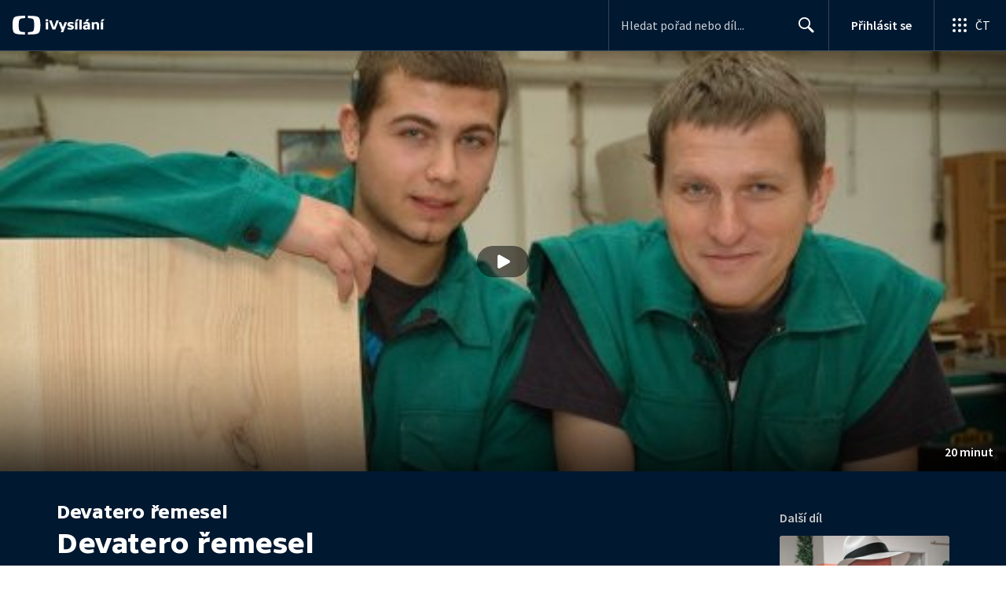

--- FILE ---
content_type: text/plain; charset=utf-8
request_url: https://events.getsitectrl.com/api/v1/events
body_size: 556
content:
{"id":"66f8c4dd5b10023a","user_id":"66f8c4dd5b25c76c","time":1769041261932,"token":"1769041261.919db3732cdb03ed0c2ed4c71144b24b.aa7ffd00a02a6504f11a484f24be1254","geo":{"ip":"3.12.85.151","geopath":"147015:147763:220321:","geoname_id":4509177,"longitude":-83.0061,"latitude":39.9625,"postal_code":"43215","city":"Columbus","region":"Ohio","state_code":"OH","country":"United States","country_code":"US","timezone":"America/New_York"},"ua":{"platform":"Desktop","os":"Mac OS","os_family":"Mac OS X","os_version":"10.15.7","browser":"Other","browser_family":"ClaudeBot","browser_version":"1.0","device":"Spider","device_brand":"Spider","device_model":"Desktop"},"utm":{}}